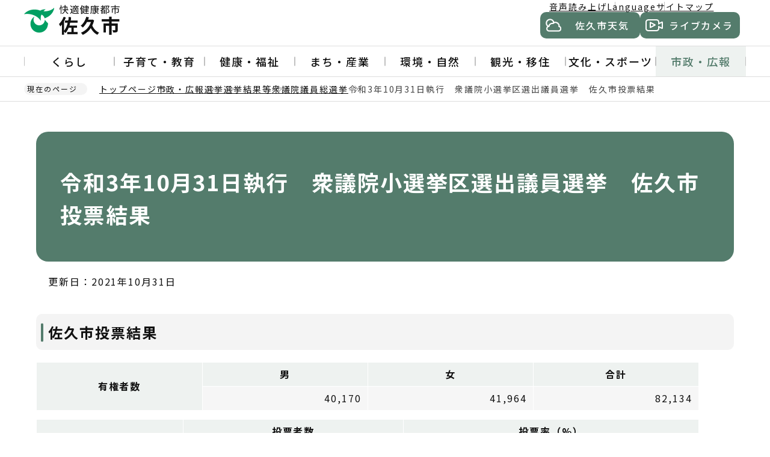

--- FILE ---
content_type: text/html
request_url: https://www.city.saku.nagano.jp/shisei/senkyo/senkyokekka/shuugiin/senkyo20211031.html
body_size: 6265
content:
<!DOCTYPE html>
<html lang="ja" prefix="og: http://ogp.me/ns# article: http://ogp.me/ns/article#">
    <head>
        <meta charset="UTF-8">
        <meta name="Author" content="Saku city">
        <meta http-equiv="X-UA-Compatible" content="IE=edge">
        <meta name="viewport" content="width=device-width,initial-scale=1.0">
        <meta name="format-detection" content="telephone=no">
        <meta property="og:title" content="令和3年10月31日執行　衆議院小選挙区選出議員選挙　佐久市投票結果">
        <meta property="og:type" content="article">
        <meta property="og:url" content="http://www.city.saku.nagano.jp/shisei/senkyo/senkyokekka/shuugiin/senkyo20211031.html">
        <meta property="og:image" content="https://www.city.saku.nagano.jp/images/ogp.png">
        <meta property="og:description" content="">
        <meta name="keywords" content="市からのお知らせ">
        
        <link rel="shortcut icon" href="/favicon.ico">
        <link rel="apple-touch-icon" href="/images/apple-touch-icon.png">
        

<title>令和3年10月31日執行　衆議院小選挙区選出議員選挙　佐久市投票結果 | 佐久市ホームページ</title>
<link rel="stylesheet" href="/css/2024_style.wysiwyg.css" media="all">
<link rel="stylesheet" href="/css/2024_style.tableconverter.css" media="all">
<link rel="stylesheet" href="/css/2024_style_common.css" media="all">
<link rel="stylesheet" href="/css/2024_style_print.css" media="print">
<link rel="stylesheet" href="/css/lightbox.css" media="screen">
<script src="/js/jquery-3.7.1.min.js"></script>
<script src="/js/analyticscode.js"></script>

 
        
        <!-- google-analytics -->
    </head>
    <body id="base">
        
        
<div id="basebg">
<!-- scs_jyogai_start -->
<noscript>
    <p class="jsmessage">佐久市ホームページではJavaScriptを使用しています。JavaScriptの使用を有効にしていない場合は、一部の機能が正確に動作しない恐れがあります。<br>お手数ですがJavaScriptの使用を有効にしてください。</p>
</noscript>
<div class="blockjump txtno-display"><a id="PTOP">このページの先頭です</a></div>
<div id="blockskip">
    <a href="#CONT" class="skip">このページの本文へ移動</a>
</div>
<header class="header">
    <div class="header__inner">
        <div class="header__top">
            <div class="header__top-inner">
                <div class="header__logo">
                    <a href="/index.html"><img src="/images/2024_header_logo.png" alt="快適健康都市 佐久市" width="164" height="50" class="header__logo-img"></a>
                </div>
                <div class="header__nav">
                    <ul class="header-guide">
                        <li class="header-guide__item"><a href="https://www.zoomsight-sv.jp/SKC/controller/index.html#https://www.city.saku.nagano.jp/">音声読み上げ</a></li>
                        <li class="header-guide__item"><a href="/multilingual/index.html">Language</a></li>
                        <li class="header-guide__item"><a href="/sitemap.html">サイトマップ</a></li>
                    </ul>
                    <div class="header__btn-area">
                        <a href="/oyakudachi/tenki.html" class="button button--weather">佐久市天気</a>
                        <a href="/oyakudachi/livecamera.html" class="button button--live-camera">ライブカメラ</a>
                    </div>
                </div>
                <div class="header__nav-sp">
                    <button class="button-nav-sp button-nav-sp--search">検索</button>
                    <button class="button-nav-sp button-nav-sp--menu">メニュー</button>
                </div>
            </div>
        </div>
        <!-- ======▼spメニュー▼======= -->
        <div class="sp-menu">
            <div class="sp-menu__inner">
                <div class="sp-menu__top">
                    <ul class="sp-gnavi">
                        <li class="sp-gnavi__item"><a href="/kurashi/index.html">くらし</a></li>
                        <li class="sp-gnavi__item"><a href="/kyoiku/index.html">子育て・教育</a></li>
                        <li class="sp-gnavi__item"><a href="/kenko/index.html">健康・福祉</a></li>
                        <li class="sp-gnavi__item"><a href="/machizukuri/index.html">まち・産業</a></li>
                        <li class="sp-gnavi__item"><a href="/kankyo_shizen/index.html">環境・自然</a></li>
                        <li class="sp-gnavi__item"><a href="/kanko/index.html">観光・移住</a></li>
                        <li class="sp-gnavi__item"><a href="/bunka/index.html">文化・スポーツ</a></li>
                        <li class="sp-gnavi__item"><a href="/shisei/index.html">市政・広報</a></li>
                    </ul>
                    <ul class="sp-guide">
                        <li class="sp-guide__item"><a href="https://www.zoomsight-sv.jp/SKC/controller/index.html#https://www.city.saku.nagano.jp/">音声読み上げ</a></li>
                        <li class="sp-guide__item"><a href="/multilingual/index.html">Language</a></li>
                        <li class="sp-guide__item"><a href="/sitemap.html">サイトマップ</a></li>
                    </ul>
                </div>
                <ul class="sp-btn-area">
                    <li class="sp-btn-area__item sp-btn-area__item--weather"><a href="/oyakudachi/tenki.html">佐久市天気</a></li>
                    <li class="sp-btn-area__item sp-btn-area__item--live-camera"><a href="/oyakudachi/livecamera.html">ライブカメラ</a></li>
                </ul>
            </div>
        </div>
        <div class="sp-search">
            <div class="sp-search__inner">
                <div class="h0search"></div>
            </div>
        </div>
        <!-- ========▲spメニュー▲========= -->
        <!-- ======▼グロナビ▼======= -->
        <div class="header__gnavi">
            <nav>
                <ul class="gnavi">
                    <li class="gnavi__item">
                        <a href="/kurashi/index.html" class="gnavi__link">くらし</a>
                        <div class="sub-menu">
                            <div class="sub-menu__inner">
                                <div class="sub-menu__top">
                                    <p class="sub-menu__title"><a href="/kurashi/index.html" class="sub-menu__title-link">くらし</a></p>
                                    <button type="button" class="button button--gnavi-close">閉じる</button>
                                </div>
                                <ul class="sub-menu__item">
                                    
                                        
                                            <li class="sub-menu__item-list">
                                                <a href="/kurashi/kyujitsuyakan/index.html" class="sub-menu__item-link">
                                                    休日・夜間窓口
                                                </a>
                                            </li>
                                        
                                            <li class="sub-menu__item-list">
                                                <a href="/kurashi/hojokin_itiran/index.html" class="sub-menu__item-link">
                                                    補助金等一覧
                                                </a>
                                            </li>
                                        
                                            <li class="sub-menu__item-list">
                                                <a href="/kurashi/iza/index.html" class="sub-menu__item-link">
                                                    防災・防犯
                                                </a>
                                            </li>
                                        
                                            <li class="sub-menu__item-list">
                                                <a href="/kurashi/shinsei_todokede/index.html" class="sub-menu__item-link">
                                                    申請・届出
                                                </a>
                                            </li>
                                        
                                            <li class="sub-menu__item-list">
                                                <a href="/kurashi/koseki_juminhyo/index.html" class="sub-menu__item-link">
                                                    戸籍・住民票
                                                </a>
                                            </li>
                                        
                                            <li class="sub-menu__item-list">
                                                <a href="/kurashi/mynumber/index.html" class="sub-menu__item-link">
                                                    マイナンバー
                                                </a>
                                            </li>
                                        
                                            <li class="sub-menu__item-list">
                                                <a href="/kurashi/zeikin_hokenryo/index.html" class="sub-menu__item-link">
                                                    税金・保険料
                                                </a>
                                            </li>
                                        
                                            <li class="sub-menu__item-list">
                                                <a href="/kurashi/gomi_recycle/index.html" class="sub-menu__item-link">
                                                    ごみ・リサイクル
                                                </a>
                                            </li>
                                        
                                            <li class="sub-menu__item-list">
                                                <a href="/kurashi/jogesuidou/index.html" class="sub-menu__item-link">
                                                    水道・下水道
                                                </a>
                                            </li>
                                        
                                            <li class="sub-menu__item-list">
                                                <a href="/kurashi/tochi_jutaku/index.html" class="sub-menu__item-link">
                                                    土地・住宅
                                                </a>
                                            </li>
                                        
                                            <li class="sub-menu__item-list">
                                                <a href="/kurashi/anzen_doro_kasen/index.html" class="sub-menu__item-link">
                                                    公共交通・交通安全
                                                </a>
                                            </li>
                                        
                                            <li class="sub-menu__item-list">
                                                <a href="/kurashi/shohiseikatsu/index.html" class="sub-menu__item-link">
                                                    消費生活
                                                </a>
                                            </li>
                                        
                                            <li class="sub-menu__item-list">
                                                <a href="/kurashi/jinken_danjokyodo/index.html" class="sub-menu__item-link">
                                                    人権・男女共同
                                                </a>
                                            </li>
                                        
                                            <li class="sub-menu__item-list">
                                                <a href="/kurashi/sodanmadoguchi/index.html" class="sub-menu__item-link">
                                                    相談窓口
                                                </a>
                                            </li>
                                        
                                    
                                </ul>
                            </div>
                        </div>
                    </li>
                    <li class="gnavi__item">
                        <a href="/kyoiku/index.html" class="gnavi__link">子育て・教育</a>
                        <div class="sub-menu">
                            <div class="sub-menu__inner">
                                <div class="sub-menu__top">
                                    <p class="sub-menu__title"><a href="/kyoiku/index.html" class="sub-menu__title-link">子育て・教育</a></p>
                                    <button type="button" class="button button--gnavi-close">閉じる</button>
                                </div>
                                <ul class="sub-menu__item">
                                    
                                        
                                            <li class="sub-menu__item-list">
                                                <a href="/kyoiku/kyoudousinken.html" class="sub-menu__item-link">
                                                    民法等の一部を改正する法律（父母の離婚後等の子の養育に関する見直し）について
                                                </a>
                                            </li>
                                        
                                            <li class="sub-menu__item-list">
                                                <a href="/kyoiku/kosodate/index.html" class="sub-menu__item-link">
                                                    子育て・保育
                                                </a>
                                            </li>
                                        
                                            <li class="sub-menu__item-list">
                                                <a href="/kyoiku/kyoiku/index.html" class="sub-menu__item-link">
                                                    学校・教育
                                                </a>
                                            </li>
                                        
                                    
                                </ul>
                            </div>
                        </div>
                    </li>
                    <li class="gnavi__item">
                        <a href="/kenko/index.html" class="gnavi__link">健康・福祉</a>
                        <div class="sub-menu">
                            <div class="sub-menu__inner">
                                <div class="sub-menu__top">
                                    <p class="sub-menu__title"><a href="/kenko/index.html" class="sub-menu__title-link">健康・福祉</a></p>
                                    <button type="button" class="button button--gnavi-close">閉じる</button>
                                </div>
                                <ul class="sub-menu__item">
                                    
                                        
                                            <li class="sub-menu__item-list">
                                                <a href="/kenko/kenkozoshin/index.html" class="sub-menu__item-link">
                                                    健康増進
                                                </a>
                                            </li>
                                        
                                            <li class="sub-menu__item-list">
                                                <a href="/kenko/kenshin_yobosesshu/index.html" class="sub-menu__item-link">
                                                    健診・予防接種
                                                </a>
                                            </li>
                                        
                                            <li class="sub-menu__item-list">
                                                <a href="/kenko/tiikiiryo/index.html" class="sub-menu__item-link">
                                                    地域医療
                                                </a>
                                            </li>
                                        
                                            <li class="sub-menu__item-list">
                                                <a href="/kenko/kokushika/index.html" class="sub-menu__item-link">
                                                    口腔歯科保健
                                                </a>
                                            </li>
                                        
                                            <li class="sub-menu__item-list">
                                                <a href="/kenko/fukushi/index.html" class="sub-menu__item-link">
                                                    地域福祉
                                                </a>
                                            </li>
                                        
                                            <li class="sub-menu__item-list">
                                                <a href="/kenko/fukushiiryo/index.html" class="sub-menu__item-link">
                                                    福祉医療
                                                </a>
                                            </li>
                                        
                                            <li class="sub-menu__item-list">
                                                <a href="/kenko/shogaishafukushi/index.html" class="sub-menu__item-link">
                                                    障がい者福祉
                                                </a>
                                            </li>
                                        
                                            <li class="sub-menu__item-list">
                                                <a href="/kenko/ikiiki/index.html" class="sub-menu__item-link">
                                                    高齢者福祉・介護
                                                </a>
                                            </li>
                                        
                                            <li class="sub-menu__item-list">
                                                <a href="/kenko/seikatsushien_hogo/index.html" class="sub-menu__item-link">
                                                    生活支援・生活保護
                                                </a>
                                            </li>
                                        
                                            <li class="sub-menu__item-list">
                                                <a href="/kenko/kokoro/index.html" class="sub-menu__item-link">
                                                    体・こころの相談
                                                </a>
                                            </li>
                                        
                                    
                                </ul>
                            </div>
                        </div>
                    </li>
                    <li class="gnavi__item">
                        <a href="/machizukuri/index.html" class="gnavi__link">まち・産業</a>
                        <div class="sub-menu">
                            <div class="sub-menu__inner">
                                <div class="sub-menu__top">
                                    <p class="sub-menu__title"><a href="/machizukuri/index.html" class="sub-menu__title-link">まち・産業</a></p>
                                    <button type="button" class="button button--gnavi-close">閉じる</button>
                                </div>
                                <ul class="sub-menu__item">
                                    
                                        
                                            <li class="sub-menu__item-list">
                                                <a href="/machizukuri/jigyosha/index.html" class="sub-menu__item-link">
                                                    事業者向け
                                                </a>
                                            </li>
                                        
                                            <li class="sub-menu__item-list">
                                                <a href="/machizukuri/toshi_machizukuri/index.html" class="sub-menu__item-link">
                                                    まちづくり
                                                </a>
                                            </li>
                                        
                                            <li class="sub-menu__item-list">
                                                <a href="/machizukuri/doro_koen_kenchiku/index.html" class="sub-menu__item-link">
                                                    道路・水路
                                                </a>
                                            </li>
                                        
                                            <li class="sub-menu__item-list">
                                                <a href="/machizukuri/koen/index.html" class="sub-menu__item-link">
                                                    公園
                                                </a>
                                            </li>
                                        
                                            <li class="sub-menu__item-list">
                                                <a href="/machizukuri/kosoku_kotsu/index.html" class="sub-menu__item-link">
                                                    高速交通
                                                </a>
                                            </li>
                                        
                                            <li class="sub-menu__item-list">
                                                <a href="/machizukuri/nogyo/index.html" class="sub-menu__item-link">
                                                    農業・水産業
                                                </a>
                                            </li>
                                        
                                            <li class="sub-menu__item-list">
                                                <a href="/machizukuri/shokogyo/index.html" class="sub-menu__item-link">
                                                    商工業
                                                </a>
                                            </li>
                                        
                                            <li class="sub-menu__item-list">
                                                <a href="/machizukuri/ringyo/index.html" class="sub-menu__item-link">
                                                    林業
                                                </a>
                                            </li>
                                        
                                    
                                </ul>
                            </div>
                        </div>
                    </li>
                    <li class="gnavi__item">
                        <a href="/kankyo_shizen/index.html" class="gnavi__link">環境・自然</a>
                        <div class="sub-menu">
                            <div class="sub-menu__inner">
                                <div class="sub-menu__top">
                                    <p class="sub-menu__title"><a href="/kankyo_shizen/index.html" class="sub-menu__title-link">環境・自然</a></p>
                                    <button type="button" class="button button--gnavi-close">閉じる</button>
                                </div>
                                <ul class="sub-menu__item">
                                    
                                        
                                            <li class="sub-menu__item-list">
                                                <a href="/kankyo_shizen/dobutsu_pet/index.html" class="sub-menu__item-link">
                                                    動物・ペット
                                                </a>
                                            </li>
                                        
                                            <li class="sub-menu__item-list">
                                                <a href="/kankyo_shizen/kankyo_kogai/index.html" class="sub-menu__item-link">
                                                    環境・公害
                                                </a>
                                            </li>
                                        
                                            <li class="sub-menu__item-list">
                                                <a href="/kankyo_shizen/mizushigen/index.html" class="sub-menu__item-link">
                                                    水資源保全
                                                </a>
                                            </li>
                                        
                                    
                                </ul>
                            </div>
                        </div>
                    </li>
                    <li class="gnavi__item">
                        <a href="/kanko/index.html" class="gnavi__link">観光・移住</a>
                        <div class="sub-menu">
                            <div class="sub-menu__inner">
                                <div class="sub-menu__top">
                                    <p class="sub-menu__title"><a href="/kanko/index.html" class="sub-menu__title-link">観光・移住</a></p>
                                    <button type="button" class="button button--gnavi-close">閉じる</button>
                                </div>
                                <ul class="sub-menu__item">
                                    
                                        
                                            <li class="sub-menu__item-list">
                                                <a href="/kanko/kanko/index.html" class="sub-menu__item-link">
                                                    観光
                                                </a>
                                            </li>
                                        
                                            <li class="sub-menu__item-list">
                                                <a href="/kanko/ijyuteijyu/index.html" class="sub-menu__item-link">
                                                    移住・定住
                                                </a>
                                            </li>
                                        
                                    
                                </ul>
                            </div>
                        </div>
                    </li>
                    <li class="gnavi__item">
                        <a href="/bunka/index.html" class="gnavi__link">文化・スポーツ</a>
                        <div class="sub-menu">
                            <div class="sub-menu__inner">
                                <div class="sub-menu__top">
                                    <p class="sub-menu__title"><a href="/bunka/index.html" class="sub-menu__title-link">文化・スポーツ</a></p>
                                    <button type="button" class="button button--gnavi-close">閉じる</button>
                                </div>
                                <ul class="sub-menu__item">
                                    
                                        
                                            <li class="sub-menu__item-list">
                                                <a href="/bunka/kokusupo_zensyousupo/index.html" class="sub-menu__item-link">
                                                    第82回国民スポーツ大会・第27回全国障害者スポーツ大会
                                                </a>
                                            </li>
                                        
                                            <li class="sub-menu__item-list">
                                                <a href="/bunka/sakubun/index.html" class="sub-menu__item-link">
                                                    文化施設
                                                </a>
                                            </li>
                                        
                                            <li class="sub-menu__item-list">
                                                <a href="/bunka/bunkazigyou/index.html" class="sub-menu__item-link">
                                                    文化事業
                                                </a>
                                            </li>
                                        
                                            <li class="sub-menu__item-list">
                                                <a href="/bunka/bunkazai/index.html" class="sub-menu__item-link">
                                                    文化財
                                                </a>
                                            </li>
                                        
                                            <li class="sub-menu__item-list">
                                                <a href="/bunka/shogai/index.html" class="sub-menu__item-link">
                                                    生涯学習
                                                </a>
                                            </li>
                                        
                                            <li class="sub-menu__item-list">
                                                <a href="/bunka/kokusaikouryu/index.html" class="sub-menu__item-link">
                                                    国際交流
                                                </a>
                                            </li>
                                        
                                            <li class="sub-menu__item-list">
                                                <a href="/bunka/sports/index.html" class="sub-menu__item-link">
                                                    スポーツ推進
                                                </a>
                                            </li>
                                        
                                            <li class="sub-menu__item-list">
                                                <a href="/bunka/sports_shisetsu/index.html" class="sub-menu__item-link">
                                                    スポーツ施設
                                                </a>
                                            </li>
                                        
                                    
                                </ul>
                            </div>
                        </div>
                    </li>
                    <li class="gnavi__item">
                        <a href="/shisei/index.html" class="gnavi__link">市政・広報</a>
                        <div class="sub-menu">
                            <div class="sub-menu__inner">
                                <div class="sub-menu__top">
                                    <p class="sub-menu__title"><a href="/shisei/index.html" class="sub-menu__title-link">市政・広報</a></p>
                                    <button type="button" class="button button--gnavi-close">閉じる</button>
                                </div>
                                <ul class="sub-menu__item">
                                    
                                        
                                            <li class="sub-menu__item-list">
                                                <a href="/shisei/kinenzigyou/index.html" class="sub-menu__item-link">
                                                    記念事業
                                                </a>
                                            </li>
                                        
                                            <li class="sub-menu__item-list">
                                                <a href="/shisei/profile/index.html" class="sub-menu__item-link">
                                                    佐久市の紹介
                                                </a>
                                            </li>
                                        
                                            <li class="sub-menu__item-list">
                                                <a href="/shisei/kakuka_annai/index.html" class="sub-menu__item-link">
                                                    市役所の組織
                                                </a>
                                            </li>
                                        
                                            <li class="sub-menu__item-list">
                                                <a href="/shisei/seisaku_shisaku/index.html" class="sub-menu__item-link">
                                                    政策・施策
                                                </a>
                                            </li>
                                        
                                            <li class="sub-menu__item-list">
                                                <a href="/shisei/johokokai_hogo/index.html" class="sub-menu__item-link">
                                                    情報公開
                                                </a>
                                            </li>
                                        
                                            <li class="sub-menu__item-list">
                                                <a href="/shisei/koho/index.html" class="sub-menu__item-link">
                                                    広報・情報配信
                                                </a>
                                            </li>
                                        
                                            <li class="sub-menu__item-list">
                                                <a href="/shisei/shisei_sanka/index.html" class="sub-menu__item-link">
                                                    市民協働
                                                </a>
                                            </li>
                                        
                                            <li class="sub-menu__item-list">
                                                <a href="/shisei/zaisei/index.html" class="sub-menu__item-link">
                                                    財政
                                                </a>
                                            </li>
                                        
                                            <li class="sub-menu__item-list">
                                                <a href="/shisei/kansa/index.html" class="sub-menu__item-link">
                                                    監査
                                                </a>
                                            </li>
                                        
                                            <li class="sub-menu__item-list">
                                                <a href="/shisei/senkyo/index.html" class="sub-menu__item-link">
                                                    選挙
                                                </a>
                                            </li>
                                        
                                            <li class="sub-menu__item-list">
                                                <a href="/shisei/saiyo/index.html" class="sub-menu__item-link">
                                                    職員採用
                                                </a>
                                            </li>
                                        
                                    
                                </ul>
                            </div>
                        </div>
                    </li>
                </ul>
            </nav>
        </div>
        <!-- ========▲グロナビ▲========= -->
    </div>
</header>
<nav class="breadcrumb" aria-label="現在の位置">
    <div class="breadcrumb__inner">
        <p class="breadcrumb__current">現在のページ</p>
        <ol class="breadcrumb__list">
            <li>
                <a href="/index.html">トップページ</a>
            </li>
            
                
                    <li><a href="../../../index.html">市政・広報</a></li>
                
                    <li><a href="../../index.html">選挙</a></li>
                
                    <li><a href="../index.html">選挙結果等</a></li>
                
                    <li><a href="./index.html">衆議院議員総選挙</a></li>
                
                <li class="pk-thispage">令和3年10月31日執行　衆議院小選挙区選出議員選挙　佐久市投票結果</li>
            
        </ol>
    </div>
</nav>
<div class="blockjump txtno-display"><a id="CONT">本文ここから</a></div>
<main role="main" class="main">
<div class="container">
<div class="container__inner">

        
        

<div class="h1bg"><div class="c_h1img"><h1>令和3年10月31日執行　衆議院小選挙区選出議員選挙　佐久市投票結果</h1></div></div>




<div class="update clearfix"><p>更新日：2021年10月31日</p></div>




<div class="h2bg"><div><h2>佐久市投票結果</h2></div></div>
<div class="t-box2">
<table style="width:95%" class="table01">
  <tr>
    <th class="center" rowspan="2" style="width: 25%" scope="row">有権者数</th>
    <th class="center" style="width: 25%" scope="col">男</th>
    <th class="center" style="width: 25%" scope="col">女</th>
    <th class="center" style="width: 25%" scope="col">合計</th>
  </tr>
  <tr>
    <td class="right" style="width: 25%">40,170</td>
    <td class="right" style="width: 25%">41,964</td>
    <td class="right" style="width: 25%">82,134</td>
  </tr>
</table>

</div>
<div class="t-box2">
<table style="width:95%" class="table01">
  <tr>
    <th class="center" colspan="2" rowspan="2" style="width: 8%" scope="col">時間</th>
    <th class="center" colspan="3" scope="col">投票者数</th>
    <th class="center" colspan="8" scope="col">投票率（%）</th>
  </tr>
  <tr>
    <th class="center" scope="col">男</th>
    <th class="center" scope="col">女</th>
    <th class="center" scope="col">合計</th>
    <th class="center" scope="col">男</th>
    <th class="center" scope="col">女</th>
    <th class="center" scope="col">合計</th>
    <th class="center" scope="col">前回平成29年10月22日執行<br>衆議院小選挙区選出議員選挙</th>
  </tr>
  <tr>
    <td class="center" style="width: 8%">第1報</td>
    <td class="center" style="width: 8%">10時00分現在</td>
    <td class="right" style="width: 8%">3,239</td>
    <td class="right" style="width: 8%">2,443</td>
    <td class="right" style="width: 8%">5,682</td>
    <td class="right" style="width: 8%">8.07</td>
    <td class="right" style="width: 8%">5.83</td>
    <td class="right" style="width: 8%">6.92</td>
    <td class="right" style="width: 8%"><p>6.27</p></td>
  </tr>
  <tr>
    <td class="center" style="width: 8%">第2報</td>
    <td class="center" style="width: 8%">11時00分現在</td>
    <td class="right" style="width: 8%">5,192</td>
    <td class="right" style="width: 8%">4,330</td>
    <td class="right" style="width: 8%">9,522</td>
    <td class="right" style="width: 8%">12.94</td>
    <td class="right" style="width: 8%">10.33</td>
    <td class="right" style="width: 8%">11.60</td>
    <td class="right" style="width: 8%">11.79</td>
  </tr>
  <tr>
    <td class="center" style="width: 8%">第3報</td>
    <td class="center" style="width: 8%">14時00分現在</td>
    <td class="right" style="width: 8%">8,943</td>
    <td class="right" style="width: 8%">7,930</td>
    <td class="right" style="width: 8%">16,873</td>
    <td class="right" style="width: 8%">22.28</td>
    <td class="right" style="width: 8%">18.91</td>
    <td class="right" style="width: 8%">20.56</td>
    <td class="right" style="width: 8%">21.94</td>
  </tr>
  <tr>
    <td class="center" style="width: 8%">第4報</td>
    <td class="center" style="width: 8%">16時00分現在</td>
    <td class="right" style="width: 8%">10,882</td>
    <td class="right" style="width: 8%">9,867</td>
    <td class="right" style="width: 8%">20,749</td>
    <td class="right" style="width: 8%">27.11</td>
    <td class="right" style="width: 8%">23.53</td>
    <td class="right" style="width: 8%">25.28</td>
    <td class="right" style="width: 8%">26.97</td>
  </tr>
  <tr>
    <td class="center" style="width: 8%">第5報</td>
    <td class="center" style="width: 8%">18時00分現在</td>
    <td class="right" style="width: 8%">12,944</td>
    <td class="right" style="width: 8%">11,858</td>
    <td class="right" style="width: 8%">24,802</td>
    <td class="right" style="width: 8%">32.25</td>
    <td class="right" style="width: 8%">28.28</td>
    <td class="right" style="width: 8%">30.22</td>
    <td class="right" style="width: 8%">31.15</td>
  </tr>
  <tr>
    <td class="center" style="width: 8%">第6報</td>
    <td class="center" style="width: 8%">19時30分現在</td>
    <td class="right" style="width: 8%">13,892</td>
    <td class="right" style="width: 8%">12,736</td>
    <td class="right" style="width: 8%">26,628</td>
    <td class="right" style="width: 8%">34.61</td>
    <td class="right" style="width: 8%">30.37</td>
    <td class="right" style="width: 8%">32.45</td>
    <td class="right" style="width: 8%">33.45</td>
  </tr>
  <tr>
    <td class="center" style="width: 8%">第7報</td>
    <td class="center" style="width: 8%">投票完了時</td>
    <td class="right" style="width: 8%">24,280</td>
    <td class="right" style="width: 8%">24,871</td>
    <td class="right" style="width: 8%">49,151</td>
    <td class="right" style="width: 8%">60.44</td>
    <td class="right" style="width: 8%">59.27</td>
    <td class="right" style="width: 8%">59.84</td>
    <td class="right" style="width: 8%">61.49</td>
  </tr>
</table>
<div class="wysiwyg_wp"><p>（第7報は在外選挙人を含む）</p></div>
</div>









<div class="contact">


<div class="contact_box1 clearfix"><h2 class="contact_h2">お問い合わせ</h2>
<p class="innerLink"><a class="innerLink" href="https://www.city.saku.nagano.jp/shisei/kakuka_annai/senkyokanriiinkai.html">選挙管理委員会事務局</a></p>
</div>
<p>電話：0267-62-3502<br>
</p>
<p class="contact-email"><a class="innerLink" href="https://www.city.saku.nagano.jp/cgi-bin/formmail/formmail.cgi?d=senkan"><span>お問い合わせはこちらから</span></a></p>


</div>












        
        
            <div class="page-bottom">
                <div class="page-bottom__inner">
                    
                    <aside class="page-bottom__item page-bottom__item--localnavi">
                        <a href="javascript:void(0)" class="page-bottom__title">衆議院議員総選挙</a>
                        <div class="page-bottom__content">
                            <ul class="page-bottom__list">
                                
                                        <li>
                                            <a href="/shisei/senkyo/senkyokekka/shuugiin/kekkahirei20241027.html">
                                                令和6年10月27日執行　衆議院比例代表選出議員選挙　佐久市開票結果
                                            </a>
                                        </li>
                                
                                        <li>
                                            <a href="/shisei/senkyo/senkyokekka/shuugiin/kekka20241027.html">
                                                令和6年10月27日執行　衆議院小選挙区選出議員選挙　佐久市開票結果
                                            </a>
                                        </li>
                                
                                        <li>
                                            <a href="/shisei/senkyo/senkyokekka/shuugiin/senkyo20241027.html">
                                                令和6年10月27日執行　衆議院小選挙区選出議員選挙　佐久市投票結果
                                            </a>
                                        </li>
                                
                                        <li>
                                            <a href="/shisei/senkyo/senkyokekka/shuugiin/20211031hirei.html">
                                                令和3年10月31日執行　衆議院比例代表選出議員選挙　佐久市開票結果
                                            </a>
                                        </li>
                                
                                        <li>
                                            <a href="/shisei/senkyo/senkyokekka/shuugiin/kekka20211031.html">
                                                令和3年10月31日執行　衆議院小選挙区選出議員選挙　佐久市開票結果
                                            </a>
                                        </li>
                                
                                        <li>
                                            <span class="now">
                                                令和3年10月31日執行　衆議院小選挙区選出議員選挙　佐久市投票結果
                                            </span>
                                        </li>
                                
                                        <li>
                                            <a href="/shisei/senkyo/senkyokekka/shuugiin/senkyo20171022.html">
                                                平成29年10月22日執行　衆議院小選挙区選出議員選挙　投票状況
                                            </a>
                                        </li>
                                
                                        <li>
                                            <a href="/shisei/senkyo/senkyokekka/shuugiin/senkyo20171022-1.html">
                                                平成29年10月22日執行　衆議院小選挙区選出議員選挙　佐久市開票結果
                                            </a>
                                        </li>
                                
                                        <li>
                                            <a href="/shisei/senkyo/senkyokekka/shuugiin/senkyo20171022-2.html">
                                                平成29年10月22日執行　衆議院比例代表選出議員選挙　佐久市開票結果
                                            </a>
                                        </li>
                                
                                        <li>
                                            <a href="/shisei/senkyo/senkyokekka/shuugiin/26_12_14_tohyo.html">
                                                平成26年12月14日執行　衆議院小選挙区選出議員選挙 投票状況
                                            </a>
                                        </li>
                                
                                        <li>
                                            <a href="/shisei/senkyo/senkyokekka/shuugiin/26_12_14_kaihyo.html">
                                                平成26年12月14日執行　衆議院小選挙区選出議員選挙　佐久市開票結果
                                            </a>
                                        </li>
                                
                                        <li>
                                            <a href="/shisei/senkyo/senkyokekka/shuugiin/26_12_14_hireikaihyo.html">
                                                平成26年12月14日執行　衆議院比例代表選出議員選挙　佐久市開票結果
                                            </a>
                                        </li>
                                
                                        <li>
                                            <a href="/shisei/senkyo/senkyokekka/shuugiin/24_12_16_tohyo.html">
                                                平成24年12月16日執行　衆議院議員総選挙(小選挙区)　佐久市開票区開票所 投票状況
                                            </a>
                                        </li>
                                
                                        <li>
                                            <a href="/shisei/senkyo/senkyokekka/shuugiin/24_12_16_kaihyo.html">
                                                平成24年12月16日執行　衆議院議員総選挙(小選挙区)　佐久市開票区開票所　開票結果
                                            </a>
                                        </li>
                                
                                        <li>
                                            <a href="/shisei/senkyo/senkyokekka/shuugiin/24_12_16_hireikaihyo.html">
                                                平成24年12月16日執行　衆院議員比例代表選出議員選挙　佐久市開票区開票所　開票結果
                                            </a>
                                        </li>
                                
                                        <li>
                                            <a href="/shisei/senkyo/senkyokekka/shuugiin/21_8_30_senkyo.html">
                                                平成21年8月30日執行　衆議院議員総選挙(小選挙区)
                                            </a>
                                        </li>
                                
                                        <li>
                                            <a href="/shisei/senkyo/senkyokekka/shuugiin/17_9_11_senkyo.html">
                                                平成17年9月11日執行　衆議院議員総選挙(小選挙区)
                                            </a>
                                        </li>
                                
                            </ul>
                        </div>
                    </aside>
                    
                    
                </div>
            </div>
            </div><!-- container__inner -->
            </div><!-- container -->
            </main><!-- main -->
            <footer class="footer">
                <div class="footer__link">
                    <ul class="footer__list">
                        <li><a href="/site_gaiyou/index.html">このサイトについて</a></li>
                        <li><a href="/site_gaiyou/kojinjoho.html">個人情報の取扱いについて</a></li>
                        <li><a href="/site_gaiyou/link.html">リンク集</a></li>
                        <li><a href="/cgi-bin/formmail/formmail.cgi?d=office">市へのお問い合わせ</a></li>
                    </ul>
                </div>
                <div class="footer__inner">
                    <div class="footer__left">
                        <div class="footer__top">
                            <p class="footer__title">佐久市役所</p>
                            <p class="footer__number">法人番号：2000020202177</p>
                        </div>
                        <dl class="footer__info">
                            <dt>住所</dt>
                            <dd>〒385-8501　長野県佐久市中込3056</dd>
                        </dl>
                        <dl class="footer__info">
                            <dt>電話番号</dt>
                            <dd><span class="pc-only">0267-62-2111（代表）</span>
                                <span class="sp-only"><a href="tel:0267-62-2111" class="footer__tel">0267-62-2111</a>（代表）</span>
                            </dd>
                        </dl>
                        <dl class="footer__info">
                            <dt>ファックス</dt>
                            <dd><span class="pc-only">0267-63-1680（総務部）</span>
                                <span class="sp-only"><a href="tel:0267-63-1680" class="footer__tel">0267-63-1680</a>（総務部）</span></dd>
                        </dl>
                    </div>
                    <div class="footer__right">
                        <div class="footer__btn-area">
                            <a href="/shisei/kakuka_annai/soshiki_ichiran.html" class="button button--footer">組織一覧</a>
                            <a href="/shisei/kakuka_annai/index.html" class="button button--footer">各課のご案内</a>
                            <a href="/site_gaiyou/index.html" class="button button--footer">このサイトについて</a>
                            <a href="/shisei/kakuka_annai/renrakusaki/index.html" class="button button--footer">公共施設連絡先一覧</a>
                        </div>
                    </div>
                </div>
                <div class="footer__copyright">&copy; Saku City</div>
                <button class="pagetop"><img src="/images/2024_pagetop_button.png" alt="先頭へ戻る" width="70" height="70"></button>
            </footer>
            </div><!-- /basebg -->
            <script src="/js/2024_jquery.cookie.js"></script>
            <script src="/js/2024_slick.min.js"></script>
            <script src="/js/2024_common.js"></script>
        
    </body>
</html>

--- FILE ---
content_type: application/javascript
request_url: https://www.city.saku.nagano.jp/js/analyticscode.js
body_size: 113
content:
document.write('<script async="async" src="https://www.googletagmanager.com/gtag/js?id=G-DYV0J4SCGN"></script>');
$(function(){
	window.dataLayer = window.dataLayer || [];
	function gtag(){
		dataLayer.push(arguments);
	}
gtag('js', new Date());
gtag('config', 'G-DYV0J4SCGN');
});

document.write('<script async="async" src="https://www.googletagmanager.com/gtag/js?id=UA-59164653-1"></script>');
$(function(){
	window.dataLayer = window.dataLayer || [];
	function gtag(){
		dataLayer.push(arguments);
	}
gtag('js', new Date());
gtag('config', 'UA-59164653-1');
});






--- FILE ---
content_type: application/javascript
request_url: https://www.city.saku.nagano.jp/js/2024_common.js
body_size: 2001
content:
// google検索
$(function () {
    $('.h0search').load('/files/gsearch.html');
});

// スマホテーブルスクロール
$(function () {
    if (window.matchMedia('(max-width:768px)').matches) {
        var smphTable = $('.table01');
        if (smphTable.length) {
            var TableWidth = 600;
            var scrollOff = '画面サイズに合わせて閲覧';
            var scrollOn = 'スクロール操作で閲覧';
            smphTable.each(function () {
                var StyleWidth = $(this)[0].computedStyleMap().get('width').value;
                StyleWidth = StyleWidth + '%';
                var scrollBtn = $('<div class="scroll_table_switch"><a href="javascript:void(0);" class="scroll">' + scrollOff + '</a></div>');
                $(this).not('#calendarlist').before(scrollBtn);
                $(this).not('#calendarlist').wrap('<div class="scroll_table"></div>');
                $(this).not('#calendarlist').css({
                    width: TableWidth,
                });
                $(this).not('#calendarlist').removeAttr('align');
                scrollBtn.find('a').click(function () {
                    if ($(this).hasClass('scroll')) {
                        $(this).removeClass('scroll').parent().next().children().css({ width: 'auto' }).unwrap();

                        $(this).text(scrollOn);
                        $(this).parents('.table_data').removeClass('scroll');
                    } else {
                        $(this).addClass('scroll').parent().next().wrap('<div class="scroll_table"></div>').css({ width: TableWidth });
                        $(this).text(scrollOff);
                        $(this).parents('.table_data').addClass('scroll');
                    }
                });
            });
        }
    }
});

// スマホテーブルスクロール文章内
$(function () {
    if (window.matchMedia('(max-width:768px)').matches) {
        var smphTable02 = $('.wysiwyg_wp table');
        if (smphTable02.length) {
            var TableWidth02 = 600;
            var scrollOff02 = '画面サイズに合わせて閲覧';
            var scrollOn02 = 'スクロール操作で閲覧';
            smphTable02.each(function () {
                var StyleWidth02 = $(this)[0].computedStyleMap().get('width').value;
                StyleWidth02 = StyleWidth02 + '%';
                var scrollBtn02 = $('<div class="scroll_table_switch clearfix pc-none"><a href="javascript:void(0);" class="scroll">' + scrollOff02 + '</a></div>');
                $(this).not('#calendarlist').before(scrollBtn02);
                $(this).not('#calendarlist').wrap('<div class="scroll_table"></div>');
                $(this).not('#calendarlist').css({
                    width: TableWidth02,
                });
                $(this).not('#calendarlist').removeAttr('align');
                scrollBtn02.find('a').click(function () {
                    if ($(this).hasClass('scroll')) {
                        $(this).removeClass('scroll').parent().next().children().css({ width: 'auto' }).unwrap();
                        $(this).text(scrollOn02);
                        $(this).parents('.table_data').removeClass('scroll');
                    } else {
                        $(this).addClass('scroll').parent().next().wrap('<div class="scroll_table"></div>').css({ width: TableWidth02 });
                        $(this).text(scrollOff02);
                        $(this).parents('.table_data').addClass('scroll');
                    }
                });
            });
        }
    }
});

//スマホカレンダースクロール
$(function () {
    if (window.matchMedia('(max-width:768px)').matches) {
        var smphTable03 = $('.calender__table');
        if (smphTable03.length) {
            var TableWidth03 = 1200;
            var scrollOff03 = '画面サイズに合わせて閲覧';
            var scrollOn03 = 'スクロール操作で閲覧';
            smphTable03.each(function () {
                var StyleWidth03 = $(this)[0].computedStyleMap().get('width').value;
                StyleWidth03 = StyleWidth03 + '%';
                var scrollBtn03 = $('<div class="scroll_table_switch clearfix pc-none"><a href="javascript:void(0);" class="scroll">' + scrollOff03 + '</a></div>');
                $(this).not('#calendarlist').before(scrollBtn03);
                $(this).not('#calendarlist').wrap('<div class="scroll_table"></div>');
                $(this).not('#calendarlist').css({
                    width: TableWidth03,
                });
                $(this).not('#calendarlist').removeAttr('align');
                scrollBtn03.find('a').click(function () {
                    if ($(this).hasClass('scroll')) {
                        $(this).removeClass('scroll').parent().next().children().css({ width: 'auto' }).unwrap();
                        $(this).text(scrollOn03);
                        $(this).parents('.table_data').removeClass('scroll');
                    } else {
                        $(this).addClass('scroll').parent().next().wrap('<div class="scroll_table"></div>').css({ width: TableWidth03 });
                        $(this).text(scrollOff03);
                        $(this).parents('.table_data').addClass('scroll');
                    }
                });
            });
        }
    }
});

// グロナビ開閉
$(function () {
    $('.gnavi__link').each(function () {
        var allsubmenu = $('.sub-menu');
        var btn = $(this);
        var submenu = $(this).next();
        btn.click(function () {
            if ($(this).hasClass('js-open')) {
                $(this).removeClass('js-open');
                $(submenu).removeClass('js-show');
            } else {
                $('.gnavi__link').removeClass('js-open');
                $(allsubmenu).removeClass('js-show');
                $(btn).addClass('js-open');
                $(submenu).addClass('js-show');
            }
            return false;
        });
    });

    $('.button--gnavi-close').click(function () {
        $('.gnavi__link').removeClass('js-open');
        $('.sub-menu').removeClass('js-show');
    });
});

// spメニュー開閉
$(function () {
    $('.button-nav-sp--search').click(function () {
        if (!$('.button-nav-sp--menu').hasClass('js-open')) {
            $('body').toggleClass('js-fixed');
        }
        $(this).toggleClass('js-open');
        $('.sp-search').toggleClass('js-show');
        $('.button-nav-sp--menu').removeClass('js-open');
        $('.sp-menu').removeClass('js-show');
        $('.button-nav-sp--menu').text('メニュー');

        if ($('.button-nav-sp--search').hasClass('js-open')) {
            $(this).text('閉じる');
        } else {
            $('.button-nav-sp--search').text('検索');
        }
    });
    $('.button-nav-sp--menu').click(function () {
        if (!$('.button-nav-sp--search').hasClass('js-open')) {
            $('body').toggleClass('js-fixed');
        }
        $(this).toggleClass('js-open');
        $('.sp-menu').toggleClass('js-show');
        $('.button-nav-sp--search').removeClass('js-open');
        $('.sp-search').removeClass('js-show');
        $('.button-nav-sp--search').text('検索');

        if ($('.button-nav-sp--menu').hasClass('js-open')) {
            $(this).text('閉じる');
        } else {
            $('.button-nav-sp--menu').text('メニュー');
        }
    });
});

// トップへ戻る
$(function () {
    var pagetop = $('.pagetop');
    pagetop.hide();
    $(window).scroll(function () {
        if ($(this).scrollTop() > 100) {
            pagetop.fadeIn();
        } else {
            pagetop.fadeOut();
        }
    });
    pagetop.click(function () {
        $('body, html').animate({ scrollTop: 0 }, 500);
        return false;
    });
});

// グロナビの現在地をアクティブにする
$(function () {
    if (location.pathname != '/') {
        $('.gnavi__link[href^="/' + location.pathname.split('/')[1] + '"]').addClass('js-active');
    }
});

// メニューアコーディオン
$(function () {
    $('.menulist--accordion .site-li').hide();
    $('.menulist--accordion .switch_btn').click(function () {
        $(this).toggleClass('js-active');
        $(this).next('.menulist--accordion .site-li').slideToggle();
    });
});

// ローカルナビアコーディオン
$(function () {
    $('.page-bottom__content').hide();
    $('.page-bottom__title').click(function () {
        $(this).toggleClass('js-active');
        $(this).next('.page-bottom__content').slideToggle();
    });
});

// カレンダーイベントを探すアコーディオン
$(function () {
    $('.category .calicon-li').hide();
    $('.category__accordion').click(function () {
        $(this).toggleClass('js-active');
        $(this).next('.category .calicon-li').slideToggle();
    });
});

// 議会ブランディングエリアスライダー
$(function () {
    if ($('.gikai-mv__left .slide-items').children().length > 1) {
        $('.gikai-mv__left .slide-items').slick({
            autoplay: true,
            autoplaySpeed: 6000,
            dots: true,
            arrows: false,
            appendDots: $('.slick-control__dots'),
        });
    } else {
        $('.gikai-mv__left .slick-control__button').hide();
    }

    $('.gikai-mv__left .slick-control__button').on('click', function () {
        if ($(this).hasClass('js-paused')) {
            $('.gikai-mv__left .slide-items').slick('slickPlay');
            $('.gikai-mv__left .slick-control__button > img').attr('src', '/images/2024_gikai_slick-stop_button.png');
            $('.gikai-mv__left .slick-control__button > img').attr('alt', '停止');
            $(this).removeClass('js-paused');
        } else {
            $('.gikai-mv__left .slide-items').slick('slickPause');
            $('.gikai-mv__left .slick-control__button > img').attr('src', '/images/2024_gikai_slick-play_button.png');
            $('.gikai-mv__left .slick-control__button > img').attr('alt', '再生');
            $(this).addClass('js-paused');
        }
    });
});

// 災害メニューアコーディオン
$(function () {
    if (window.matchMedia('(max-width:768px)').matches) {
        $('.saigai-menu__list').hide();
        $('.saigai-menu__title').click(function () {
            $(this).toggleClass('js-active');
            $(this).next('.saigai-menu__list').slideToggle();
        });
    }
});

// 災害トップへ戻る
$(function () {
    var pagetop = $('.pagetop-saigai__link');
    pagetop.hide();
    $(window).scroll(function () {
        if ($(this).scrollTop() > 100) {
            pagetop.fadeIn();
        } else {
            pagetop.fadeOut();
        }
    });
    pagetop.click(function () {
        $('body, html').animate({ scrollTop: 0 }, 500);
        return false;
    });
});

// 画像の拡大
$(function () {
    var num_p = $('p.imgdisplaynone').length;
    var num_a = $('a.openimg,innerLink').length;
    if (num_p != num_a) {
        return;
    }

    var p = '';
    var a = '';
    for (var i = 0; i < num_p; i++) {
        p = $('p.imgdisplaynone').eq(i);
        a = $('a.openimg,innerLink').eq(i);

        var src = p.children('img').attr('src');
        a.attr('href', src);
    }
});
